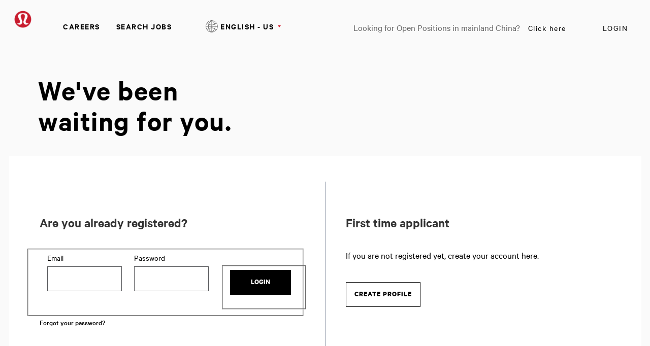

--- FILE ---
content_type: text/html;charset=UTF-8
request_url: https://careers.lululemon.com/en_US/careers/Login?1173=15150&amp%3B1173_format=2753&amp%3BlistFilterMode=1&amp%3BjobRecordsPerPage=10&amp%3BjobOffset=40
body_size: 5459
content:



    
    
    

    
    
            
            
                
                <!DOCTYPE html>
<html lang="en_US" xml:lang="en_US" xmlns="http://www.w3.org/1999/xhtml">
    <head><meta name="csp-nonce" content="2dbc268977bd6124d071c6d9ba6ad3b9d62755e505dbf677e3986a76881922b2"/><meta name="avature.portal.id" content="4"/><meta name="avature.portal.name" content="Careers"/><meta name="avature.portal.urlPath" content="careers"/><meta name="avature.portal.lang" content="en_US"/><meta name="avature.portal.page" content="Login"/><meta name="avature.portallist.search" content/>
        <meta http-equiv="content-type" content="text/html;charset=UTF-8" />
        <meta name="viewport" content="width=device-width, height=device-height, initial-scale=1.0, minimum-scale=1.0, maximum-scale=1.5, user-scalable=1" />
                    <meta property="og:title" content="Careers" />
            <meta property="og:type" content="website" />
            <meta property="og:url" content="https://careers.lululemon.com/en_US/careers/Login?1173=15150&amp;amp;amp%3B1173_format=2753&amp;amp;amp%3BlistFilterMode=1&amp;amp;amp%3BjobRecordsPerPage=10&amp;amp;amp%3BjobOffset=40" />
            <meta property="og:description" content="Careers" />
            <meta name="Description" content="Careers" />
                    <title>
        Login &#124; Lululemon    </title>
        <link href="/ASSET/portal/jquery/UI/1.13.2/jquery-ui.min.css?version=10.65.65-stable" rel="stylesheet"></link><link href="/portalpacks/web/assets/session-popup.CsK3A5HO.css" rel="stylesheet"></link><link id="dynamic-styles-marker">

<link rel="stylesheet" type="text/css" media="all" href="/portal/4/css/01__library__sanitize.css" />
<link rel="stylesheet" type="text/css" media="all" href="/portal/4/css/02__library__reset.css" />
<link rel="stylesheet" type="text/css" media="all" href="/portal/4/css/03__library__generals__site.css" />
<link rel="stylesheet" type="text/css" media="all" href="/portal/4/css/04__library__navigation__main.css" />
<link rel="stylesheet" type="text/css" media="all" href="/portal/4/css/05__library__navigation__internal.css" />
<link rel="stylesheet" type="text/css" media="all" href="/portal/4/css/06__library__layout__grid-and-columns.css" />
<link rel="stylesheet" type="text/css" media="all" href="/portal/4/css/07__library__generals__section.css" />
<link rel="stylesheet" type="text/css" media="all" href="/portal/4/css/08__library__generals__aside.css" />
<link rel="stylesheet" type="text/css" media="all" href="/portal/4/css/09__library__generals__article.css" />
<link rel="stylesheet" type="text/css" media="all" href="/portal/4/css/10__library__info-organization.css" />
<link rel="stylesheet" type="text/css" media="all" href="/portal/4/css/11__library__form__elements.css" />
<link rel="stylesheet" type="text/css" media="all" href="/portal/4/css/12__library__form__layout.css" />
<link rel="stylesheet" type="text/css" media="all" href="/portal/4/css/13__library__snippets-and-helper-classes.css" />
<link rel="stylesheet" type="text/css" media="all" href="/portal/4/css/14__library__icons.css" />
<link rel="stylesheet" type="text/css" media="all" href="/portal/4/css/15__library__common-pagetypes.css" />
<link rel="stylesheet" type="text/css" media="all" href="/portal/4/css/16__specifics__careers.css" />
<link rel="stylesheet" type="text/css" media="all" href="/portal/4/tooltip/tooltip.css" />
<link rel="stylesheet" type="text/css" media="all" href="/portal/4/lity/lity.css" />
<link rel="stylesheet" type="text/css" media="all" href="/portal/4/select2/select2.css" />        <script type="text/javascript" src="https://careers.lululemon.com/public/a70536ebbeb636d952dd5e60d53387fc3add52e08310" async ></script><script src="/ASSET/portal/jquery/jquerycore/3.7.1/jquery.min.js?version=10.65.65-stable"></script><script src="/ASSET/portal/jquery/UI/1.13.2/jquery-ui.min.js?version=10.65.65-stable"></script><script src="/ASSET/portal/pjquery/pjQueryDeclaration.js?version=10.65.65-stable"></script><script src="/portalpacks/web/js/head/head.3416fa21.iife.js"></script>

<script src="/portal/4/js/jquery-3.4.1.min.js"></script>

<script src="/portal/4/js/tptCore.js"></script>

<script>
    tpt.backend = {
        "browser": {
            "name": "chrome",
            "version": "131",
            "isMobile": false
        },
        "pageParameters": {
            "personSort": null,
            "personSortDirection": null,
            "jobSort": null,
            "jobSortDirection": null
        },
        "jobLabel": "job"
    };
</script>


<script src="/portal/4/js/tptBrowserTests.js" defer="defer"></script>
<script src="/portal/4/js/tptMenu.js" defer="defer"></script>
<script src="/portal/4/js/tptLists.js" defer="defer"></script>
<script src="/portal/4/tooltip/tooltip.min.js" defer="defer"></script>
<script src="/portal/4/lity/lity.js" defer="defer"></script>
<script src="/portal/4/js/tptAttachmentsManager.js" defer="defer"></script>

<script src="/portal/4/js/tptImplementation.js" defer="defer"></script>

    <script src="https://cdn.cookielaw.org/scripttemplates/otSDKStub.js" type="text/javascript" charset="UTF-8" data-document-language="true" data-domain-script="63f23301-78ee-4c7b-a88e-1049c81be726" ></script>

<script src="https://shop.lululemon.com/static/gi/scripts/lulu-onetrust-privacy-center.js" id="privacy-center-script" data-nscript="afterInteractive"></script>

<script type="text/javascript"> _linkedin_partner_id = "3092674"; window._linkedin_data_partner_ids = window._linkedin_data_partner_ids || []; window._linkedin_data_partner_ids.push(_linkedin_partner_id); </script><script type="text/javascript"> (function(l) { if (!l){window.lintrk = function(a,b){window.lintrk.q.push([a,b])}; window.lintrk.q=[]} var s = document.getElementsByTagName("script")[0]; var b = document.createElement("script"); b.type = "text/javascript";b.async = true; b.src = "https://snap.licdn.com/li.lms-analytics/insight.min.js"; s.parentNode.insertBefore(b, s);})(window.lintrk); </script> <noscript> <img height="1" width="1" style="display:none;" alt="" src="https://px.ads.linkedin.com/collect/?pid=3092674&fmt=gif" /></noscript>
        <link href="/portal/4/favicon.ico" rel="shortcut icon" id="favico" type="images/vnd.microsoft.icon">
                    <script type="module">
    EventManager.getInstance().addEventHandler(EventManager.EVENT_LOAD_NAME, function () {



    }, EventManager.PRIORITY_HIGH);
</script></head>
    <body class="body body--Chrome body--Chrome131  body-login body--header-fixed-on-scroll body--footer-sticky">
        <div class="body__content">
                            <header class="header header--mobile-menu--from-right">
                    <div class="header__wrapper">
                        <div class="header__content clearfix">
                            <a class="visibility--visually-hidden skip-content focusable tpt_localAnchor" href="#main">
                                Skip to content                            </a>

                                                        <a class="header__logo" href="https://careers.lululemon.com/en_US/careers">
                                <h1>
                                    Lululemon
                                </h1>
                            </a>

                                                            


<div class="header__nav">
    <a class="tpt_mobile-menu--from-right--moves-over__trigger" aria-expanded="false" aria-haspopup="true" tabindex="0">
        <span class="visibility--visually-hidden focusable">
            Menu        </span>
    </a>
    <a href="https://shop.lululemon.com/shop/mybag" target="_blank" class="bag__icon"></a>
    <div class="tpt_mobile-menu--from-right--moves-over">
        <nav class="nav clearfix" aria-label="Main site navigation">
            <ul class="nav__list clearfix">
                <li class="nav__item">
                    <a class="nav__item__link" href="http://corporate.lululemon.com/careers" target="_blank">
                        Careers                    </a>
                </li>
                
                                            <li class="nav__item" >
            <a class="nav__item__link" href="https://careers.lululemon.com/en_US/careers/SearchJobs" target="_self">Search Jobs</a>
        </li>
                </ul>

            <ul class="nav__list nav__list--separator-left clearfix">
                                                            <li class="nav__item subnav__item--active" aria-current="page">
                            <a class="nav__item__link regular--link" href="https://careers.lululemon.com/en_US/careers/Login?1173=15150&amp;amp%3B1173_format=2753&amp;amp%3BlistFilterMode=1&amp;amp%3BjobRecordsPerPage=10&amp;amp%3BjobOffset=40">
                                Login                            </a>
                        </li>
                                                </ul>

                            <ul class="nav__list nav__list--overflows-not clearfix">
                    <li class="nav__item nav__item--has-subnav nav__item--has-subnav--overflows-not nav__item--has-subnav--with-arrow">
                        <a class="nav__item__link portalLanguages__placeholder" href="#" aria-expanded="false" aria-haspopup="true">
                            <img src="/portal/4/images/icon--internationalization.svg" alt="">

                            <span>
                                Current language                            </span>
                        </a>

                        <ul class="portalLanguages" role="menu" id="portalLanguagesMenu"><li class="portalLanguages__item portalLanguages__item--ca_ES" role="none"><a class="portalLanguages__link" role="menuitem" lang="ca" aria-current="false" href="https://careers.lululemon.com/ca_ES/careers/Login?1173=15150">Català, valencià</a></li><li class="portalLanguages__item portalLanguages__item--de_DE" role="none"><a class="portalLanguages__link" role="menuitem" lang="de" aria-current="false" href="https://careers.lululemon.com/de_DE/careers/Login?1173=15150">Deutsch</a></li><li class="portalLanguages__item portalLanguages__item--en_US portalLanguages__item--selected" role="none"><a class="portalLanguages__link" role="menuitem" lang="en" aria-current="page" href="https://careers.lululemon.com/en_US/careers/Login?1173=15150">English - US</a></li><li class="portalLanguages__item portalLanguages__item--es_ES" role="none"><a class="portalLanguages__link" role="menuitem" lang="es" aria-current="false" href="https://careers.lululemon.com/es_ES/careers/Login?1173=15150">Español - ES</a></li><li class="portalLanguages__item portalLanguages__item--es_MX" role="none"><a class="portalLanguages__link" role="menuitem" lang="es" aria-current="false" href="https://careers.lululemon.com/es_MX/careers/Login?1173=15150">Español - MX</a></li><li class="portalLanguages__item portalLanguages__item--fr_CA" role="none"><a class="portalLanguages__link" role="menuitem" lang="fr" aria-current="false" href="https://careers.lululemon.com/fr_CA/careers/Login?1173=15150">Français - Canada</a></li><li class="portalLanguages__item portalLanguages__item--fr_FR" role="none"><a class="portalLanguages__link" role="menuitem" lang="fr" aria-current="false" href="https://careers.lululemon.com/fr_FR/careers/Login?1173=15150">Français - France</a></li><li class="portalLanguages__item portalLanguages__item--it_IT" role="none"><a class="portalLanguages__link" role="menuitem" lang="it" aria-current="false" href="https://careers.lululemon.com/it_IT/careers/Login?1173=15150">Italiano</a></li><li class="portalLanguages__item portalLanguages__item--vi_VN" role="none"><a class="portalLanguages__link" role="menuitem" lang="vi" aria-current="false" href="https://careers.lululemon.com/vi_VN/careers/Login?1173=15150">Tiếng Việt</a></li><li class="portalLanguages__item portalLanguages__item--th_TH" role="none"><a class="portalLanguages__link" role="menuitem" lang="th" aria-current="false" href="https://careers.lululemon.com/th_TH/careers/Login?1173=15150">ไทย</a></li><li class="portalLanguages__item portalLanguages__item--zh_CN" role="none"><a class="portalLanguages__link" role="menuitem" lang="zh" aria-current="false" href="https://careers.lululemon.com/zh_CN/careers/Login?1173=15150">中文 - 简体</a></li><li class="portalLanguages__item portalLanguages__item--zh_TW" role="none"><a class="portalLanguages__link" role="menuitem" lang="zh" aria-current="false" href="https://careers.lululemon.com/zh_TW/careers/Login?1173=15150">中文 - 繁體</a></li><li class="portalLanguages__item portalLanguages__item--ja_JP" role="none"><a class="portalLanguages__link" role="menuitem" lang="ja" aria-current="false" href="https://careers.lululemon.com/ja_JP/careers/Login?1173=15150">日本語</a></li><li class="portalLanguages__item portalLanguages__item--ko_KR" role="none"><a class="portalLanguages__link" role="menuitem" lang="ko" aria-current="false" href="https://careers.lululemon.com/ko_KR/careers/Login?1173=15150">한국어</a></li></ul>
                    </li>

                    <script>
                        $(document).ready(function() {
                            var langSelected = $(".portalLanguages__item--selected a");
                            if(langSelected.length){
                                var txtSelected = langSelected.text();
                                $(".portalLanguages__placeholder span").text(txtSelected);
                            }
                        });
                    </script>
                </ul>
                        <ul class="nav__list nav__list--separator-left nav__list--external clearfix">
                <li class="nav__item--external-link">
                    Looking for Open Positions in mainland China?                    <a class="nav__item nav__item__link regular--link" href="https://lululemonincchina.avature.cn/careers" target="_blank">
                        Click here                    </a>
                </li>
            </ul>
        </nav>
    </div>
</div>
                                                    </div>
                    </div>
                </header>
            
                            <div class="banner banner--main">

                    <div class="banner__wrapper">
                                                
                                                    <div class="banner__text">
                                <p class="path__only__mobile">Careers /</p>                                                                    <h2 class="banner__text__title">
                                        We've been                                        <span>
                                            waiting for you.                                        </span>
                                    </h2>
                                
                                                                                            </div>
                                            </div>

                </div>
            
            <main class="main" id="main" role="main">
                <div class="main__wrapper">
                    <div class="main__content clearfix">
                                                    <section class="section">
            <div class="section__content
                            ">
                <div class="
                                            grid grid--with-divider
                                    ">
                    <div class="
                                                    grid__item
                                            ">
                        <article class="article">
                            <div class="article__header">
                                <div class="article__header__text">
                                    <h3 class="article__header__text__title article__header__text__title--2">
                                                                                    Are you already registered?                                                                            </h3>
                                </div>
                            </div>

                            <div class="article__content">
    <form class="form form--grid form--grid--3  clearfix" action="https://careers.lululemon.com/en_US/careers/Login?1173=15150&amp;amp%3B1173_format=2753&amp;amp%3BlistFilterMode=1&amp;amp%3BjobRecordsPerPage=10&amp;amp%3BjobOffset=40" autocomplete="on" method="post" >
        
        
        
        <legend class="visibility--visually-hidden">
            Login: user and password        </legend>

        <fieldset class="Section">
            <div class="fieldSpec">
                <label class="requiredField" for="tpt_loginUsername">
                    Email <span aria-hidden="true" class="labelRequiredIcon visibility--hidden"> *</span>
                </label>

                <div>
                    <input
                        id="tpt_loginUsername"
                        type="email"
                        name="username"
                        value=""
                        required="required"
                        aria-required="true"
                    />
                </div>
            </div>

            <div class="fieldSpec">
                <label class="requiredField" for="tpt_loginPassword">
                    Password <span aria-hidden="true" class="labelRequiredIcon visibility--hidden"> *</span>
                </label>

                <div>
                    <input
                        id="tpt_loginPassword"
                        type="password"
                        name="password"
                        required="required"
                        aria-required="true"
                    />
                </div>
            </div>

            <div class="fieldSpec button-bar
                
            ">
                <fieldset>
                    <div role="navigation">
                        <button class="button button--default" type="submit" name="Log in" value="Login">
                            Login                        </button>

                                            </div>
                </fieldset>
            </div>
        </fieldset>
    </form>

    <div class="the-forgot-link">
        <a class="link" href="https://careers.lululemon.com/en_US/careers/ResetPassword">
            Forgot your password?        </a>
    </div>
</div>


                        </article>
                    </div>

                                            <div class="grid__item">
                            <article class="article">
                                <div class="article__header">
                                    <div class="article__header__text">
                                        <h3 class="article__header__text__title article__header__text__title--2">
                                            First time applicant                                        </h3>
                                    </div>
                                </div>

                                <div class="article__content">
                                    <p class="paragraph">
                                        If you are not registered yet, create your account here.                                    </p>

                                    <div class="button-bar">
                                        <a class="button button--action" href="https://careers.lululemon.com/en_US/careers/RegistrationMethods?1173=15150&amp;amp%3B1173_format=2753&amp;amp%3BlistFilterMode=1&amp;amp%3BjobRecordsPerPage=10&amp;amp%3BjobOffset=40" tabindex="0">
                                            Create profile                                        </a>
                                    </div>
                                </div>

                            </article>
                        </div>
                                    </div>
            </div>
        </section>

                    <div class="breadcrumbs breadcrumbs--bottom item--detail--link">
                <a class="back" href="https://careers.lululemon.com/en_US/careers">
                    Back to home                </a>
            </div>
                                </div>
                </div>
                                            </main>

                            <footer class="footer" aria-label="Footer" role="contentinfo">
                    <div class="footer__wrapper">

                        <div class="footer__links">
                            <div class="section__left_70">
                                <div class="div__link__menu item__links">
                                    <input class="menu-btn" type="checkbox" id="menu-btn" />
                                    <label class="menu-icon" for="menu-btn"><span class="navicon"></span></label>
                                    <h4>Lululemon Careers</h4>
                                    <ul class="menu">
                                        <li><a href="http://corporate.lululemon.com/careers" target="_blank" >Careers</a></li>
                                        <li><a href="https://careers.lululemon.com/en_US/careers/SearchCareer" >Search Jobs</a></li>
                                                                            </ul>
                                </div>
                                <div class="div__link__menu item__links">
                                    <input class="menu-btn" type="checkbox" id="menu-btn1" />
                                    <label class="menu-icon" for="menu-btn1"><span class="navicon"></span></label>
                                    <h4>Learn More</h4>
                                    <ul class="menu">
                                        <li><a href="https://www.glassdoor.com/Overview/Working-at-lululemon-EI_IE42589.11,20.htm" target="_blank">Glassdoor Reviews</a></li>
                                        <li><a href="https://shop.lululemon.com/story/sustainability" target="_blank">Sustainability and Social Impact</a></li>
                                        <li><a href="https://shop.lululemon.com/" target="_blank">lululemon.com</a></li>
                                    </ul>
                                </div>
                                <div class="div__link__menu item__links">
                                    <input class="menu-btn" type="checkbox" id="menu-btn2" />
                                    <label class="menu-icon" for="menu-btn2"><span class="navicon"></span></label>
                                    <h4>My Profile</h4>
                                    <ul class="menu">
                                        <li><a href="https://careers.lululemon.com/en_US/careers/Login">Sign In</a></li>
                                        <li><a href="https://careers.lululemon.com/en_US/careers/RegistrationMethods">Register</a></li>
                                    </ul>
                                </div>

                            </div>
                            <div class="section__right_30">
                                <div class="item__links">
                                    <a href="https://www.linkedin.com/company/lululemon/" class="icon" target="_blank"><img src="/portal/4/images/linkedin.svg" alt="linkedin"/></a>
                                    <a href="https://twitter.com/lululemon?lang=en" class="icon" target="_blank"><img src="/portal/4/images/twitter.svg" alt="twitter"/></a>
                                    <a href="https://www.instagram.com/lululemon/?hl=en" class="icon" target="_blank"><img src="/portal/4/images/instagram.svg" alt="instagram"/></a>
                                    <a href="https://www.facebook.com/lululemon" class="icon" target="_blank"><img src="/portal/4/images/facebook.svg" alt="facebook"/></a>
                                    <a href="https://www.youtube.com/channel/UCCzODDnIM4xdZxOLUGF7KSg" class="icon" target="_blank"><img src="/portal/4/images/youtube.svg" alt="youtube"/></a>
                                </div>
                            </div>
                        </div>

                        <div class="footer__content clearfix">
                            <div class="footer__left">
                                <span class="footer__left__copy">
                                     &copy; Lululemon athletica 1818 Cornwall Ave, Vancouver BC V6J 1C7                                </span>
                            </div>
                            <div class="footer__rights">
                                <span class="footer__rights__links">

                                                                                                                <a class="link" href="https://shop.lululemon.com/ca-do-not-sell" target="_blank">
                                            Your Privacy Choices                                            <img src="/portal/4/images/ccpa-icon.svg" alt="Your Privacy Choices"/>
                                        </a>
                                        <span class="only--desktop">|</span>
                                    
                                    <a class="link" href="https://info.lululemon.com/legal/privacy-policy" target="_blank">
                                        Privacy Policy                                    </a>
                                    <span class="only--desktop">|</span>
                                    <a class="link" href="https://info.lululemon.com/legal/terms-of-use" target="_blank">
                                        Terms of Use                                    </a>
                                    <span class="only--desktop">|</span>
                                    <a class="link" href="https://info.lululemon.com/legal/terms-of-use/lululemon-alerts-text-terms" target="_blank">
                                        Text Terms                                    </a>
                                </span>
                            </div>
                        </div>

                    </div>
                </footer>
                    </div>
    <script src="/portalpacks/web/js/session-popup.B9CoeXeQ.js" type="module"></script><script src="/portalpacks/web/js/body/body.564660a1.iife.js"></script><script type="text/javascript">
        var service = EventManager.getInstance();
</script><portal-data id="synapserBootstrap" data-enabled data-usePermanentConnection="true" data-pageSessionId data-applicationName="customPortal" data-applicationCode="customPortal_4" data-logoutUrl data-publicSessionName="-4at_9n3apEu7IYfdVikrto0TW5S" data-cortex="1" data-trackerCode="BDyWy3E0tX7f4xyUPS0pR2mZn3SI" data-packVersion="d5998699fe777de88f0c955fff04505665053194"></portal-data><portal-data id="showAlertOnSessionIdleTimeout" data-title="Your session has expired" data-message="For the privacy and security of your information, sessions automatically end after a long period of inactivity." data-mainButton="Go back to home page" data-timeout="3601000" data-portalUrl="https://careers.lululemon.com/en_US/careers"></portal-data><portal-data id="showAlertOnSessionMaxLifetime" data-title="Your session has expired" data-message="For privacy and security reasons, your user session expired because it reached its maximum duration." data-mainButton="Go back to home page" data-timeout="86401000" data-portalUrl="https://careers.lululemon.com/en_US/careers"></portal-data><portal-data id="sessionConfigData" data-checkInterval="600000" data-interceptorCheckInterval="1000" data-maxLifetimeVerificationMode="local"></portal-data></body>
</html>
                                                    

        
                    
            
